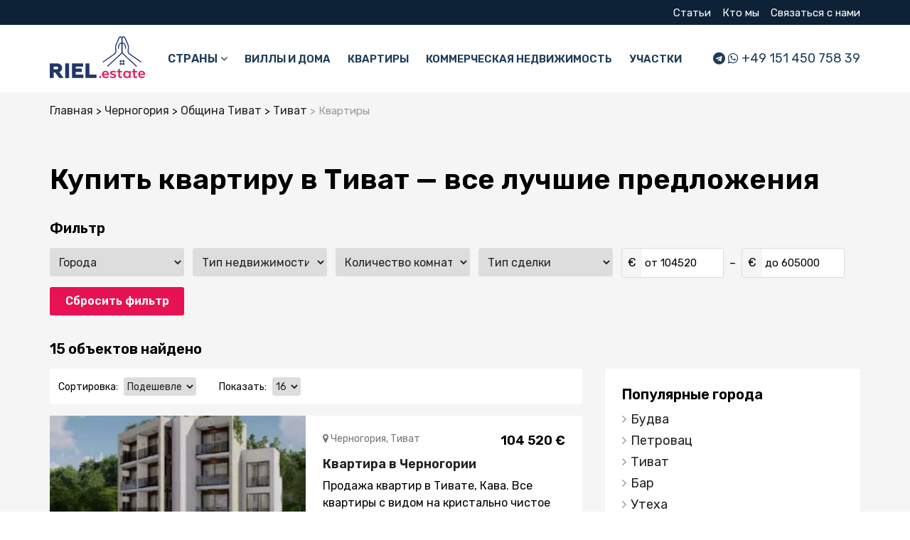

--- FILE ---
content_type: text/html; charset=utf-8
request_url: https://riel.estate/chernogorija/obschina-tivat/tivat/kvartiry-28
body_size: 15591
content:

			<!DOCTYPE html>
<!--[if IE]><![endif]-->
<!--[if IE 8 ]><html dir="ltr" lang="ru" class="ie8"><![endif]-->
<!--[if IE 9 ]><html dir="ltr" lang="ru" class="ie9"><![endif]-->
<!--[if (gt IE 9)|!(IE)]><!-->
<html dir="ltr" lang="ru">
<!--<![endif]-->
<head>
 
<meta charset="UTF-8" />
<meta name="viewport" content="width=device-width, initial-scale=1">
<meta http-equiv="X-UA-Compatible" content="IE=edge">
<title>Купить квартиру в Тиват | Недорогие апартаменты</title>
<base href="https://riel.estate/" />
 
 
<meta name="description" content="Отборные предложения купить квартиры в Тиват и пригороде от ведущих застройщиков, проверенных агентств и частных лиц. Большой выбор и удобный поиск позволит найти квартиру о которой мечтали. Полезная информация. Помощь при покупке." />
<script src="catalog/view/theme/vtoroidom/js/jquery-latest.min.js" type="text/javascript"></script>
<script src="catalog/view/javascript/bootstrap/js/bootstrap.min.js" type="text/javascript"></script>
<!--
<link href="catalog/view/javascript/bootstrap/css/bootstrap.min.css" rel="stylesheet" media="screen" />
-->
<link rel="stylesheet" href="catalog/view/theme/vtoroidom/stylesheet/jquery.fancybox.min.css" />
<script src="catalog/view/theme/vtoroidom/js/jquery.fancybox.min.js"></script>
<link href="catalog/view/javascript/font-awesome/css/font-awesome.min.css" rel="stylesheet" type="text/css" />
<link rel="preconnect" href="https://fonts.googleapis.com">
<link rel="preconnect" href="https://fonts.gstatic.com" crossorigin>
<link href="https://fonts.googleapis.com/css2?family=Rubik:wght@400;600&display=swap" rel="stylesheet">
<link href="catalog/view/theme/vtoroidom/stylesheet/stylesheet.css?v=1.2" rel="stylesheet">
<link rel="icon" type="image/png" href="catalog/view/theme/vtoroidom/image/favicon-16-16.png" sizes="16x16">
<link rel="icon" type="image/png" href="catalog/view/theme/vtoroidom/image/favicon-32-32.png" sizes="32x32">
<link rel="icon" type="image/png" href="catalog/view/theme/vtoroidom/image/favicon-48-48.png" sizes="48x48">
<link rel="apple-touch-icon" sizes="180x180" href="catalog/view/theme/vtoroidom/image/favicon-180-180.png">
<link rel="shortcut icon" href="catalog/view/theme/vtoroidom/image/favicon.ico" type="image/x-icon">
<link rel="icon" href="catalog/view/theme/vtoroidom/image/favicon.ico" type="image/x-icon">

<link href="catalog/view/javascript/jquery/magnific/magnific-popup.css" type="text/css" rel="stylesheet" media="screen" />
<link href="catalog/view/theme/default/stylesheet/mf/combined.css" type="text/css" rel="stylesheet" media="screen" />
<link href="catalog/view/javascript/jquery/datetimepicker/bootstrap-datetimepicker.min.css" type="text/css" rel="stylesheet" media="screen" />
<script src="catalog/view/javascript/jquery/magnific/jquery.magnific-popup.min.js" type="text/javascript"></script>
<script src="catalog/view/javascript/mf/combined.js" type="text/javascript"></script>
<script src="catalog/view/javascript/jquery/datetimepicker/moment/moment.min.js" type="text/javascript"></script>
<script src="catalog/view/javascript/jquery/datetimepicker/moment/moment-with-locales.min.js" type="text/javascript"></script>
<script src="catalog/view/javascript/jquery/datetimepicker/bootstrap-datetimepicker.min.js" type="text/javascript"></script>
<script src="catalog/view/theme/vtoroidom/js/common.js" type="text/javascript"></script>
<meta property="og:title" content="Купить квартиру в Тиват | Недорогие апартаменты" />
<meta property="og:description" content="Отборные предложения купить квартиры в Тиват и пригороде от ведущих застройщиков, проверенных агентств и частных лиц. Большой выбор и удобный поиск позволит найти квартиру о которой мечтали. Полезная информация. Помощь при покупке." />
<meta property="og:site_name" content="Riel.estate" />
<meta property="og:image" content="https://riel.estate/catalog/view/theme/vtoroidom/image/snippet.jpg" />
<meta property="og:url" content="https://riel.estate/chernogorija/obschina-tivat/tivat/kvartiry-28" />
<!-- Yandex.Metrika counter -->
<script type="text/javascript" >
   (function(m,e,t,r,i,k,a){m[i]=m[i]||function(){(m[i].a=m[i].a||[]).push(arguments)};
   m[i].l=1*new Date();
   for (var j = 0; j < document.scripts.length; j++) {if (document.scripts[j].src === r) { return; }}
   k=e.createElement(t),a=e.getElementsByTagName(t)[0],k.async=1,k.src=r,a.parentNode.insertBefore(k,a)})
   (window, document, "script", "https://mc.yandex.ru/metrika/tag.js", "ym");

   ym(87218684, "init", {
        clickmap:true,
        trackLinks:true,
        accurateTrackBounce:true,
        webvisor:true
   });
</script>
<noscript><div><img src="https://mc.yandex.ru/watch/87218684" style="position:absolute; left:-9999px;" alt="" /></div></noscript>
<!-- /Yandex.Metrika counter -->
<!-- Google tag (gtag.js) -->
<script async src="https://www.googletagmanager.com/gtag/js?id=G-WD9HJKH3PD"></script>
<script>
  window.dataLayer = window.dataLayer || [];
  function gtag(){dataLayer.push(arguments);}
  gtag('js', new Date());

  gtag('config', 'G-WD9HJKH3PD');
</script>
</head>
<body>
<header>
	<div class="header-top-line largeDeskHide">
		<div class="container-classic">
			<ul class="top-info-menu">
				<li>
					<a href="/stati" class="">
						Статьи
					</a>
				</li>
																						<li><a href="https://riel.estate/o-nas">Кто мы</a></li>
																														<li><a href="https://riel.estate/contacts">Связаться с нами</a></li>
			</ul>
		</div>
	</div>
	<div class="header-first-line largeDeskHide menu-mobile">
		<div class="container-classic">
			<div class="hfl-left">
				<div class="top-phone largeDeskShow mobMenuLine">
					<div class="mobile-phone-link-wrapper">
						<a class="phone-link"><i class="fa fa-telegram" aria-hidden="true"></i><i class="fa fa-whatsapp" aria-hidden="true"></i><span>+7 965 174 56 69</span></a>
						<div class="multi-number-wrapper">
	<a href="tel:+79651745669"><i class="fa fa-phone" aria-hidden="true"></i><span>Позвонить по телефону</span></a>
	<a href="https://wa.me/79651745669" target="_blank"><i class="fa fa-whatsapp" aria-hidden="true"></i><span>Написать в WhatsApp</span></a>
	<a href="viber://chat/?number=79651745669" target="_blank"><i class="fa fa-phone-square" aria-hidden="true"></i><span>Написать в Viber</span></a>
	<a href="https://t.me/+79651745669" target="_blank"><i class="fa fa-telegram" aria-hidden="true"></i><span>Написать в Telegram</span></a>
</div>
					</div>
					<div class="mobile-phone-link-wrapper">
						<a class="phone-link"><i class="fa fa-telegram" aria-hidden="true"></i><i class="fa fa-whatsapp" aria-hidden="true"></i><span>+49 151 450 758 39</span></a>
						<div class="multi-number-wrapper">
	<a href="tel:+4915145075839"><i class="fa fa-phone" aria-hidden="true"></i><span>Позвонить по телефону</span></a>
	<a href="https://wa.me/4915145075839" target="_blank"><i class="fa fa-whatsapp" aria-hidden="true"></i><span>Написать в WhatsApp</span></a>
	<a href="viber://chat/?number=4915145075839" target="_blank"><i class="fa fa-phone-square" aria-hidden="true"></i><span>Написать в Viber</span></a>
	<a href="https://t.me/+4915145075839" target="_blank"><i class="fa fa-telegram" aria-hidden="true"></i><span>Написать в Telegram</span></a>
</div>
					</div>
				</div>
				<div id="logo" class="largeDeskHide">					<a href="https://riel.estate/">
						<img src="/catalog/view/theme/vtoroidom/image/logo.svg" title="Riel.estate" alt="Riel.estate" />
					</a>				</div>
				<nav class="header-tip-menu mobMenuLine">
											<ul class="header-tip-menu-first">
							<li>
								<span class="parent">Страны</span>
								<ul class="header-tip-menu-second">
																			<li><a href="https://riel.estate/ispanija">Испания</a></li>									
																			<li><a href="https://riel.estate/turcija">Турция</a></li>									
																			<li><a href="https://riel.estate/grecija">Греция</a></li>									
																			<li><a href="https://riel.estate/chernogorija">Черногория</a></li>									
																			<li><a href="https://riel.estate/bolgarija">Болгария</a></li>									
																			<li><a href="https://riel.estate/portugalija">Португалия</a></li>									
																			<li><a href="https://riel.estate/severnyj-kipr">Северный Кипр</a></li>									
																			<li><a href="https://riel.estate/tailand">Таиланд</a></li>									
																			<li><a href="https://riel.estate/indonezija">Индонезия</a></li>									
																			<li><a href="https://riel.estate/oae">ОАЭ</a></li>									
											
								</ul>
							</li>
						</ul>
										<ul class="header-tip-menu-first">
											<li>
							<a href="https://riel.estate/villy" class="">
								Виллы и дома
							</a>
						</li>
											<li>
							<a href="https://riel.estate/kvartiry" class="">
								Квартиры
							</a>
						</li>
											<li>
							<a href="https://riel.estate/kommercheskaja-nedvizhimost" class="">
								Коммерческая недвижимость
							</a>
						</li>
											<li>
							<a href="https://riel.estate/uchastki" class="">
								Участки
							</a>
						</li>
										</ul>
				</nav>
			</div>
			<div class="hgl-right">
				<div class="top-phone largeDeskHide">
					<div class="phone-link-wrapper">
						<a class="phone-link"><i class="fa fa-telegram" aria-hidden="true"></i><i class="fa fa-whatsapp" aria-hidden="true"></i><span>+7 965 174 56 69</span></a>
						<div class="multi-number-wrapper">
	<a href="tel:+79651745669"><i class="fa fa-phone" aria-hidden="true"></i><span>Позвонить по телефону</span></a>
	<a href="https://wa.me/79651745669" target="_blank"><i class="fa fa-whatsapp" aria-hidden="true"></i><span>Написать в WhatsApp</span></a>
	<a href="viber://chat/?number=79651745669" target="_blank"><i class="fa fa-phone-square" aria-hidden="true"></i><span>Написать в Viber</span></a>
	<a href="https://t.me/+79651745669" target="_blank"><i class="fa fa-telegram" aria-hidden="true"></i><span>Написать в Telegram</span></a>
</div>
					</div>
					<div class="phone-link-wrapper">
						<a class="phone-link"><i class="fa fa-telegram" aria-hidden="true"></i><i class="fa fa-whatsapp" aria-hidden="true"></i><span>+49 151 450 758 39</span></a>
						<div class="multi-number-wrapper">
	<a href="tel:+4915145075839"><i class="fa fa-phone" aria-hidden="true"></i><span>Позвонить по телефону</span></a>
	<a href="https://wa.me/4915145075839" target="_blank"><i class="fa fa-whatsapp" aria-hidden="true"></i><span>Написать в WhatsApp</span></a>
	<a href="viber://chat/?number=4915145075839" target="_blank"><i class="fa fa-phone-square" aria-hidden="true"></i><span>Написать в Viber</span></a>
	<a href="https://t.me/+4915145075839" target="_blank"><i class="fa fa-telegram" aria-hidden="true"></i><span>Написать в Telegram</span></a>
</div>
	
					</div>	
				</div>
				<ul class="top-info-menu mobMenuLine largeDeskShow">
					<li>
						<a href="/stati" class="">
							Статьи
						</a>
					</li>
																										<li><a href="https://riel.estate/o-nas">Кто мы</a></li>
																																				<li><a href="https://riel.estate/contacts">Связаться с нами</a></li>
				</ul>			
			</div>
		</div>
	</div>
	<div class="mobHeader largeDeskShow">
		<div class="hfl-left">
			<div id="logo">				<a href="https://riel.estate/">
					<img src="/catalog/view/theme/vtoroidom/image/logo.svg" title="Riel.estate" alt="Riel.estate" />
				</a>			</div>
		</div>
		<div class="hgl-right">
			<div id="MobBut" >
				<div class="MobOp">
					<i class="fa fa-bars" aria-hidden="true"></i>
				</div>
				<div class="MobClose">
					<i class="fa fa-close" aria-hidden="true"></i>
				</div>
			</div>
		</div>
	</div>
</header><div id="mfilter-json" style="display:none">[base64]</div>
<div id="product-category">
	<div class="container-classic">
		<ul itemscope itemtype="https://schema.org/BreadcrumbList" class="breadcrumb">
							 				 <li itemprop="itemListElement" itemscope itemtype="https://schema.org/ListItem">
					 <a itemprop="item" href="https://riel.estate/">
						 <span itemprop="name">Главная</span>
					 </a>
					 <meta itemprop="position" content="1" />
				 </li>
				        
							 				 <li itemprop="itemListElement" itemscope itemtype="https://schema.org/ListItem">
					 					 <a itemprop="item" href="https://riel.estate/chernogorija">
						 <span itemprop="name">Черногория</span>
					 </a>
					 					 <meta itemprop="position" content="2" />
				 </li>
				        
							 				 <li itemprop="itemListElement" itemscope itemtype="https://schema.org/ListItem">
					 					 <a itemprop="item" href="https://riel.estate/chernogorija/obschina-tivat">
						 <span itemprop="name">Община Тиват</span>
					 </a>
					 					 <meta itemprop="position" content="3" />
				 </li>
				        
							 				 <li itemprop="itemListElement" itemscope itemtype="https://schema.org/ListItem">
					 					 <a itemprop="item" href="https://riel.estate/chernogorija/obschina-tivat/tivat">
						 <span itemprop="name">Тиват</span>
					 </a>
					 					 <meta itemprop="position" content="4" />
				 </li>
				        
							 				 <li itemprop="itemListElement" itemscope itemtype="https://schema.org/ListItem">
					 						 <span itemprop="name">Квартиры</span>
					 					 <meta itemprop="position" content="5" />
				 </li>
				        
			      
		</ul>
					<h1 class="country-page__title"> Купить квартиру в Тиват — все лучшие предложения</h1>
				
		<!-- 1 LEVEL -->
			
		<!-- END 1 LEVEL -->
		
		<!-- OTHER LEVELS -->
											
			
		<!-- END OTHER LEVELS -->
		
					<div class="country-page__type-title">Фильтр</div>
			<div class="home-filter category-filter"><div>
    <div class="box mfilter-box mfilter-box-63  mfilter-column_left mfilter-direction-ltr" id="mfilter-box-63">
<div class="TabletShow"><a href="javascript:void(0)" class="filter-close-button" onclick="closeNav()">Продолжить просмотр</a></div>
			<h3 class="box-heading">Objects category</h3>
		<div class="box-content mfilter-content">
		
		<ul>
						
												
																
											
					
					
					
																		
					<li
						data-type="select"
						data-base-type="location"
						data-id="location"
						data-group-key=""
						data-seo-name="location"
						data-inline-horizontal="0"
						
												
																		data-display-live-filter="0"
		
												
						data-display-list-of-items="-1"
						class="mfilter-filter-item mfilter-select mfilter-location"
						>
													<div class="mfilter-heading 
															">
								<div class="mfilter-heading-content">
									<div class="mfilter-heading-text">
										<span>
																						Города
										</span>
																			</div>
									<i class="mfilter-head-icon"></i>
								</div>
							</div>
						
						<div class="mfilter-content-opts"  
														>
							<div class="mfilter-opts-container">
								<div class="mfilter-content-wrapper">
									<div class="mfilter-options">
																				<div class="mfilter-tb">
											<div class="mfilter-option mfilter-select">
												<select class="form-control">
													<option value="" selected>Города</option>
																											<option 
															id="mfilter-opts-select-63-location-3abcb6a06e2de01d9336c921c66de19e"
															value="Тиват"
															data-name="Тиват"
															
														>Тиват</option>
																									</select>
											</div>
										</div>
																			</div>
								</div>

								<div class="mfilter-clearfix"></div>
							</div>

							<div class="mfilter-clearfix"></div>
						</div>
					</li>
										
												
																
											
					
					
					
																		
					<li
						data-type="select"
						data-base-type="manufacturers"
						data-id="manufacturers"
						data-group-key=""
						data-seo-name="manufacturers"
						data-inline-horizontal="0"
						
												
																		data-display-live-filter="0"
		
												
						data-display-list-of-items="-1"
						class="mfilter-filter-item mfilter-select mfilter-manufacturers"
						>
													<div class="mfilter-heading 
															">
								<div class="mfilter-heading-content">
									<div class="mfilter-heading-text">
										<span>
																						Тип недвижимости
										</span>
																			</div>
									<i class="mfilter-head-icon"></i>
								</div>
							</div>
						
						<div class="mfilter-content-opts"  
														>
							<div class="mfilter-opts-container">
								<div class="mfilter-content-wrapper">
									<div class="mfilter-options">
																				<div class="mfilter-tb">
											<div class="mfilter-option mfilter-select">
												<select class="form-control">
													<option value="" selected>Тип недвижимости</option>
																											<option 
															id="mfilter-opts-select-63-manufacturers-7"
															value="7"
															data-name="Квартиры"
															
														>Квартиры</option>
																									</select>
											</div>
										</div>
																			</div>
								</div>

								<div class="mfilter-clearfix"></div>
							</div>

							<div class="mfilter-clearfix"></div>
						</div>
					</li>
										
												
																
											
					
					
					
																		
					<li
						data-type="select"
						data-base-type="width"
						data-id="width"
						data-group-key=""
						data-seo-name="width"
						data-inline-horizontal="0"
						
												
																		data-display-live-filter="0"
		
												
						data-display-list-of-items="-1"
						class="mfilter-filter-item mfilter-select mfilter-width"
						>
													<div class="mfilter-heading 
															">
								<div class="mfilter-heading-content">
									<div class="mfilter-heading-text">
										<span>
																						Количество комнат
										</span>
																			</div>
									<i class="mfilter-head-icon"></i>
								</div>
							</div>
						
						<div class="mfilter-content-opts"  
														>
							<div class="mfilter-opts-container">
								<div class="mfilter-content-wrapper">
									<div class="mfilter-options">
																				<div class="mfilter-tb">
											<div class="mfilter-option mfilter-select">
												<select class="form-control">
													<option value="" selected>Количество комнат</option>
																											<option 
															id="mfilter-opts-select-63-width-c4ca4238a0b923820dcc509a6f75849b"
															value="1"
															data-name="1.00 cm"
															
														>1.00 cm</option>
																											<option 
															id="mfilter-opts-select-63-width-c81e728d9d4c2f636f067f89cc14862c"
															value="2"
															data-name="2.00 cm"
															
														>2.00 cm</option>
																											<option 
															id="mfilter-opts-select-63-width-eccbc87e4b5ce2fe28308fd9f2a7baf3"
															value="3"
															data-name="3.00 cm"
															
														>3.00 cm</option>
																									</select>
											</div>
										</div>
																			</div>
								</div>

								<div class="mfilter-clearfix"></div>
							</div>

							<div class="mfilter-clearfix"></div>
						</div>
					</li>
										
												
																
											
					
					
					
																		
					<li
						data-type="select"
						data-base-type="tags"
						data-id="tags"
						data-group-key=""
						data-seo-name="tags"
						data-inline-horizontal="0"
						
												
																		data-display-live-filter="0"
		
												
						data-display-list-of-items="-1"
						class="mfilter-filter-item mfilter-select mfilter-tags"
						>
													<div class="mfilter-heading 
															">
								<div class="mfilter-heading-content">
									<div class="mfilter-heading-text">
										<span>
																						Тип сделки
										</span>
																			</div>
									<i class="mfilter-head-icon"></i>
								</div>
							</div>
						
						<div class="mfilter-content-opts"  
														>
							<div class="mfilter-opts-container">
								<div class="mfilter-content-wrapper">
									<div class="mfilter-options">
																				<div class="mfilter-tb">
											<div class="mfilter-option mfilter-select">
												<select class="form-control">
													<option value="" selected>Тип сделки</option>
																											<option 
															id="mfilter-opts-select-63-tags-1"
															value="продажа"
															data-name="продажа"
															
														>продажа</option>
																									</select>
											</div>
										</div>
																			</div>
								</div>

								<div class="mfilter-clearfix"></div>
							</div>

							<div class="mfilter-clearfix"></div>
						</div>
					</li>
										
												
																
											
					
					
					
																		
					<li
						data-type="price"
						data-base-type="price"
						data-id="price"
						data-group-key=""
						data-seo-name="price"
						data-inline-horizontal="0"
						
												
																		data-display-live-filter="0"
		
												
						data-display-list-of-items="-1"
						class="mfilter-filter-item mfilter-price mfilter-price"
						>
													<div class="mfilter-heading 
															">
								<div class="mfilter-heading-content">
									<div class="mfilter-heading-text">
										<span>
																						Цена (€)
										</span>
																			</div>
									<i class="mfilter-head-icon"></i>
								</div>
							</div>
						
						<div class="mfilter-content-opts"  
														>
							<div class="mfilter-opts-container">
								<div class="mfilter-content-wrapper">
									<div class="mfilter-options">
																					<div class="mfilter-option mfilter-price">
												<div class="mfilter-price-inputs">
													<div class="ot-do">
													<div class="filter-curriency">€</div>
													<div class="filter-diap">от</div>
													<input
														id="mfilter-opts-price-min"
														type="number"
														class="form-control"
														value=""
													/>
													</div>
														<span class="tire_filter">–</span>
													<div class="ot-do">
													<div class="filter-curriency">€</div>
													<div class="filter-diap">до</div>
													<input
														id="mfilter-opts-price-max"
														type="number"
														class="form-control"
														value=""
														/>
													</div>
												</div>
												<div class="mfilter-price-slider">
													<div id="mfilter-price-slider"></div>
												</div>
											</div>
																			</div>
								</div>

								<div class="mfilter-clearfix"></div>
							</div>

							<div class="mfilter-clearfix"></div>
						</div>
					</li>
										<li><div class="mfilter-button mfilter-button-bottom"><a href="#" class="mfilter-button-reset"><i class="mfilter-reset-icon"></i>Сбросить фильтр</a></div></li>
		</ul>
		
	</div>
	<div class="TabletShow"><a href="javascript:void(0)" class="filter-close-button" onclick="closeNav()">Продолжить просмотр</a></div>
</div>


<script type="text/javascript">
	MegaFilterLang.text_display = 'Display';
	MegaFilterLang.text_list	= 'List';
	MegaFilterLang.text_grid	= 'Grid';
	MegaFilterLang.text_select	= '---';
	
	if( typeof MegaFilterOverrideFn == 'undefined' ) {
		var MegaFilterOverrideFn = {};
	}
	
	if( typeof MegaFilterCommonData == 'undefined' ) {
		var MegaFilterCommonData = {};
	}
	
	MegaFilterCommonData.seo = {
		'currentUrl' : 'https://riel.estate/chernogorija/obschina-tivat/tivat/kvartiry-28',
		'aliases' : []
	};
	
	MegaFilterCommonData.swipe = {
		'threshold' : 75,
		'cancel_threshold' : 0
	};
	
	if( typeof MegaFilterOverrideFn['63'] == 'undefined' ) {
		MegaFilterOverrideFn['63'] = {};
	}
	
			MegaFilterOverrideFn[63]["beforeRequest"] = function() {
	var self = this;
};

MegaFilterOverrideFn[63]["beforeRender"] = function( htmlResponse, htmlContent, json ) {
	var self = this;
};

MegaFilterOverrideFn[63]["afterRender"] = function( htmlResponse, htmlContent, json ) {
	var self = this;
};
	
	jQuery().ready(function(){			
		jQuery('#mfilter-box-63').each(function(){
			var _t = jQuery(this).addClass('init'),
				_p = { };
			
			for( var i = 0; i < MegaFilterINSTANCES.length; i++ ) {
				if( _t.attr('id') == MegaFilterINSTANCES[i]._box.attr('id') ) {
					return;
				}
			}
			
							_p['path'] = '4_2827_2828_2846';
							_p['path_aliases'] = '';
						
			var mfpModule = new MegaFilter();
			
			if( typeof MegaFilterOverrideFn['63'] != 'undefined' ) {
				for( var i in MegaFilterOverrideFn['63'] ) {
					mfpModule[i] = MegaFilterOverrideFn['63'][i];
				}
			}
			
			MegaFilterINSTANCES.push(mfpModule.init( _t, {
				'idx'					: '63',
				'route'					: 'cHJvZHVjdC9jYXRlZ29yeQ==',
				'routeProduct'			: 'cHJvZHVjdC9wcm9kdWN0',
				'routeHome'				: 'Y29tbW9uL2hvbWU=',
				'routeCategory'			: 'cHJvZHVjdC9jYXRlZ29yeQ==',
				'routeInformation'		: 'aW5mb3JtYXRpb24vaW5mb3JtYXRpb24=',
				'contentSelector'		: '#mfilter-content-container',
				'contentSelectorH1'		: '#content h1,#content h2',
				'contentSelectorPagination'	: '#mfilter-content-container .pagination:first',
				'contentSelectorProduct': '#mfilter-content-container .product-layout:first',
				'infiniteScroll'		: false,
				'refreshResults'		: 'immediately',
				'refreshDelay'			: 1000,
				'usingButtonWithCountInfo' : false,
				'autoScroll'			: false,
				'ajaxGetInfoUrl'		: 'https://riel.estate/index.php?route=extension/module/mega_filter/getajaxinfo',
				'ajaxResultsUrl'		: 'https://riel.estate/index.php?route=extension/module/mega_filter/results',
				'ajaxGetCategoryUrl'	: 'https://riel.estate/index.php?route=extension/module/mega_filter/getcategories',
				'priceMin'				: 104520, 
				'priceMax'				: 605000,
				'mijoshop'				: false,
				'joo_cart'				: false,
				'jcart'					: false,
				'showNumberOfProducts'	: true,
				'calculateNumberOfProducts' : true,
				'calculateNumberOfProductsForSliders' : true,
				'addPixelsFromTop'		: 0,
				'displayListOfItems'	: {
					'type'				: 'button_more',
					'limit_of_items'	: 12,
					'maxHeight'			: 300,
					'textMore'			: 'Показать больше (%s)',
					'textLess'			: 'Свернуть',
					'standardScroll'	: false
				},
				'smp'					: {
					'isInstalled'			: false,
					'disableConvertUrls'	: false
				},
				'params'					: _p,
				'inStockDefaultSelected'	: false,
				'inStockDefaultSelectedGlobal' : false,
				'inStockStatus'				: '7',
				'inStockStatusSelected'		: '["7"]',
				'showLoaderOverResults'		: true,
				'showLoaderOverFilter'		: false,
				'hideInactiveValues'		: true,
				'manualInit'				: '0',
				'homePageAJAX'				: false,
				'homePageContentSelector'	: '#content',
				'ajaxPagination'			: false,
				'text'						: {
					'loading'		: 'Loading...',
					'go_to_top'		: 'Go to top',
					'init_filter'	: 'Initialize the filter',
					'initializing'	: 'Initializing...'
				},
				'color' : {
					'loader_over_results' : '#ffffff',
					'loader_over_filter' : '#ffffff'
				},
				'direction'				: 'ltr',
				'seo' : {
					'enabled'	: false,
					'aliasesEnabled' : false,
					'alias'		: '',
					'parameter'	: 'mfp',
					'separator'	: 'mfp',
					'valuesAreLinks' : false,
					'valuesLinksAreClickable' : false,
					'usePostAjaxRequests' : false,
					'addSlashAtTheEnd' : false,
					'metaRobots' : false,
					'metaRobotsValue' : 'noindex,follow',
					'trans' : {"base_attribs":[]}
				},
				'displayAlwaysAsWidget'		: false,
				'displaySelectedFilters'	: 'over_results',
				'isMobile' : false,
				'widget' : {
					'position': '',
					'marginTop': 40,
					'withSwipe' : '1',
					'button': {
						'position': 'sticked',
						'iconPosition': 'left',
						'icon': 'fa fa-search',
						'iconClose' : 'fa fa-times',
						'text': '',
						'textClose' : '',
						'showWhenScrolledFromTop' : 0
					},
					'backdrop' : {
						'enabled' : false,
						'clickable' : false
					}
				},
				'theme' : ' ',
				'pinBox' : false,
				'pinContainerSelector' : '',
				'data' : {
					'category_id' : '2846'
				}
			}));
		});
	});
</script>
<script type="text/javascript">
  function openNav() {
    $('#mfilter-box-63').animate({
      right: 0
    }, 300);
  }

  function closeNav() {
    $('#mfilter-box-63').animate({
      right: '-500px'
    }, 300);
  }

  jQuery(document).ready(function($) {
    /* Переключаем навигацию */
    $(".filter-button").on("click", function() {
      $("body").addClass("stopScrollMy");
      $(".mfilter-box").addClass("menuForScroll");
      openNav();
    });

    $(".filter-close-button").on("click", function() {
      $("body").removeClass("stopScrollMy");
      $(".mfilter-box").removeClass("menuForScroll");
      closeNav();
    });
  });
</script>
<script>
$(document).ready(function() {
    var optionsWithData = $('.category-filter select.form-control option[data-name]');
    var totalOptionsWithData = optionsWithData.length;
    
    optionsWithData.each(function(index) {
        var originalText = $(this).attr('data-name');
        //console.log("Original data-name: " + originalText);

        // Проверяем, является ли текущий элемент последним с атрибутом data-name
        if (index === totalOptionsWithData - 1) {
            $(this).attr('data-name', originalText.replace(".00 cm", "+ комн."));
        } else {
            $(this).attr('data-name', originalText.replace(".00 cm", " комн."));
        }

        var modifiedText = $(this).attr('data-name');
        //console.log("Modified data-name: " + modifiedText);
    });
});

</script>

  </div>
</div>
			<div id="mfilter-content-container">
			<div class="total-objects">15 объектов найдено</div>
			<div class="my-row"> 
									<div class="mycol-8 mycol-md-12">
						<div class="top-bar">
	<div class="input-group-wrapper">
		<label class="input-group-addon" for="input-sort">Сортировка:</label>
		<select id="input-sort" class="form-control" onchange="location = this.value;">
									<option value="https://riel.estate/chernogorija/obschina-tivat/tivat/kvartiry-28?sort=p.date_added&amp;order=DESC">Новое</option>
												<option value="https://riel.estate/chernogorija/obschina-tivat/tivat/kvartiry-28?sort=p.viewed&amp;order=DESC">Популярное</option>
												<option value="https://riel.estate/chernogorija/obschina-tivat/tivat/kvartiry-28?sort=p.price&amp;order=ASC" selected="selected">Подешевле</option>
												<option value="https://riel.estate/chernogorija/obschina-tivat/tivat/kvartiry-28?sort=p.price&amp;order=DESC">Подороже</option>
								</select>
	</div>
	<div class="">
	<label class="input-group-addon" for="input-limit">Показать:</label>
	<select id="input-limit" class="form-control" onchange="location = this.value;">
						<option value="https://riel.estate/chernogorija/obschina-tivat/tivat/kvartiry-28?limit=16">16</option>
								<option value="https://riel.estate/chernogorija/obschina-tivat/tivat/kvartiry-28?limit=32">32</option>
								<option value="https://riel.estate/chernogorija/obschina-tivat/tivat/kvartiry-28?limit=64">64</option>
					</select>
	</div>
	<div class="filter-button TabletShow" onclick="openNav()"><i class="fa fa-filter" aria-hidden="true"> </i> Фильтр</div>
</div>
													<div class="object-item-line">
	<a class="object-image-line " href="https://riel.estate/kvartira-v-chernogorii-91">
						<img src="https://riel.estate/image/cache/catalog/objects/product_image-19483-1-315x207.jpg" alt="Квартира в Черногории" title="Квартира в Черногории" loading="lazy" />
			</a>
	<div class="object-caption-line">
		<span class="object-price-line"> 104 520 €</span>
		<div class="object-location">
			<i class="fa fa-map-marker" aria-hidden="true"></i>
			Черногория, Тиват
		</div>
		<a class="object-name" href="https://riel.estate/kvartira-v-chernogorii-91">Квартира в Черногории</a>
		<div class="object-desc">Продажа квартир в Тивате, Кава. Все квартиры с видом на кристально чистое Адриатическое море. Всего в доме 4 этажей, доступны квартиры со 1 по 3 этаж. Каждая квартира имеет вид на море. Доступны квартиры площадью от 22,3м2 до 39,5м2. Планировка студий: гостиная со столовой, совмещенная с открытой кухней, санузел и терраса с видом на море и город Тиват. Планировка квартиры с одной спальней: гостиная со столовой, совмещенная с открытой кухней, одна спальня, санузел и терраса с видом на море и город Тиват. Перед зданием и вокруг здания есть парковка. В шаговой доступности от квартиры находятся магазины, кафе, рестораны, а также все важные учреждения. Расстояние от моря всего 500 м.</div>
		<div class="object-specs">
							<div class="object-specs__item">
					<img src="/catalog/view/theme/vtoroidom/image/square-regular.svg" loading="lazy">
					<span>1</span>
				</div>
																<div class="object-specs__item">
					<img src="/catalog/view/theme/vtoroidom/image/ruler.svg" loading="lazy">
					<span>22 m²</span>
				</div>
					</div>		
		<a class="object-details-button" href="https://riel.estate/kvartira-v-chernogorii-91">Детали</a>
	</div>
</div>
													<div class="object-item-line">
	<a class="object-image-line " href="https://riel.estate/kvartira-v-chernogorii-152">
						<img src="https://riel.estate/image/cache/catalog/objects/product_image-19564-1-315x207.jpg" alt="Квартира в Черногории" title="Квартира в Черногории" loading="lazy" />
			</a>
	<div class="object-caption-line">
		<span class="object-price-line"> 136 000 €</span>
		<div class="object-location">
			<i class="fa fa-map-marker" aria-hidden="true"></i>
			Черногория, Тиват
		</div>
		<a class="object-name" href="https://riel.estate/kvartira-v-chernogorii-152">Квартира в Черногории</a>
		<div class="object-desc">Мы представляем на продажу квартиры в новом комплексе в Тивате.
Доступны квартиры площадью от 21 м2 до 121 м2.
Квартиры предлагаются компанией ANSER и партнерами &quot;под ключ&quot; и оснащены мебелью и бытовой техникой. Также в стоимость включены специально оборудованные кладовые для каждой квартиры в подземной части здания.
При строительстве использовались высококачественные материалы и оборудование.
Комплекс обеспечивает ощущение комфорта и безопасности, закрытую территорию, а внутри него находятся:
СПА-салон (сауна, паровая и соляная комнаты, массажные кабинеты), салон красоты, тренажерный зал, открытый бассейн для взрослых и отдельный детский бассейн с зоной отдыха (возможность использования зимой), игровые площадки, зона барбекю, беседки с открытым камином, кинозал, караоке-зал, конференц-залы, кафе/пекарня, магазин
Комплекс предлагает достаточное количество парковочных мест как в подземном гараже, так и на открытой стоянке.</div>
		<div class="object-specs">
							<div class="object-specs__item">
					<img src="/catalog/view/theme/vtoroidom/image/square-regular.svg" loading="lazy">
					<span>1</span>
				</div>
																<div class="object-specs__item">
					<img src="/catalog/view/theme/vtoroidom/image/ruler.svg" loading="lazy">
					<span>24 m²</span>
				</div>
					</div>		
		<a class="object-details-button" href="https://riel.estate/kvartira-v-chernogorii-152">Детали</a>
	</div>
</div>
													<div class="object-item-line">
	<a class="object-image-line " href="https://riel.estate/kvartira-v-chernogorii-124">
						<img src="https://riel.estate/image/cache/catalog/objects/product_image-19529-1-315x207.jpg" alt="Квартира в Черногории" title="Квартира в Черногории" loading="lazy" />
			</a>
	<div class="object-caption-line">
		<span class="object-price-line"> 141 000 €</span>
		<div class="object-location">
			<i class="fa fa-map-marker" aria-hidden="true"></i>
			Черногория, Тиват
		</div>
		<a class="object-name" href="https://riel.estate/kvartira-v-chernogorii-124">Квартира в Черногории</a>
		<div class="object-desc">Продается студия в Тивате, в привлекательном месте недалеко от моря.

Квартира имеет площадь 38 м2 и расположена на 3-м этаже недавно построенного здания с современным дизайном.

Квартира без мебели, в ней никто не жил, что оставляет покупателю возможность приспособить ее под свои нужды.

Перед зданием есть охраняемая парковка.

В нескольких минутах ходьбы от квартиры находятся магазины, кафе, рестораны и почтовое отделение. Квартира расположена всего в 300 метрах от моря.</div>
		<div class="object-specs">
							<div class="object-specs__item">
					<img src="/catalog/view/theme/vtoroidom/image/square-regular.svg" loading="lazy">
					<span>1</span>
				</div>
																<div class="object-specs__item">
					<img src="/catalog/view/theme/vtoroidom/image/ruler.svg" loading="lazy">
					<span>38 m²</span>
				</div>
					</div>		
		<a class="object-details-button" href="https://riel.estate/kvartira-v-chernogorii-124">Детали</a>
	</div>
</div>
													<div class="object-item-line">
	<a class="object-image-line " href="https://riel.estate/kvartira-v-chernogorii-36">
						<img src="https://riel.estate/image/cache/catalog/objects/product_image-19407-1-315x207.jpg" alt="Квартира в Черногории" title="Квартира в Черногории" loading="lazy" />
			</a>
	<div class="object-caption-line">
		<span class="object-price-line"> 142 000 €</span>
		<div class="object-location">
			<i class="fa fa-map-marker" aria-hidden="true"></i>
			Черногория, Тиват
		</div>
		<a class="object-name" href="https://riel.estate/kvartira-v-chernogorii-36">Квартира в Черногории</a>
		<div class="object-desc">Новый жилой комплекс в Тивате, Мрчевац. Доступны квартиры площадью от 64,9 м2 до 113,2 м2 с 1, 2 и 3 спальнями. Здание может похвастаться современным архитектурным дизайном, благодаря которому из каждой квартиры открывается захватывающий вид. Тщательный выбор материалов премиум-класса, в том числе натурального камня для фасадов и общественных помещений. Срок сдачи объекта декабрь 2024г.</div>
		<div class="object-specs">
							<div class="object-specs__item">
					<img src="/catalog/view/theme/vtoroidom/image/square-regular.svg" loading="lazy">
					<span>1</span>
				</div>
																<div class="object-specs__item">
					<img src="/catalog/view/theme/vtoroidom/image/ruler.svg" loading="lazy">
					<span>64 m²</span>
				</div>
					</div>		
		<a class="object-details-button" href="https://riel.estate/kvartira-v-chernogorii-36">Детали</a>
	</div>
</div>
													<div class="object-item-line">
	<a class="object-image-line " href="https://riel.estate/kvartira-v-chernogorii-16">
						<img src="https://riel.estate/image/cache/catalog/objects/product_image-19386-1-315x207.jpg" alt="Квартира в Черногории" title="Квартира в Черногории" loading="lazy" />
			</a>
	<div class="object-caption-line">
		<span class="object-price-line"> 145 000 €</span>
		<div class="object-location">
			<i class="fa fa-map-marker" aria-hidden="true"></i>
			Черногория, Тиват
		</div>
		<a class="object-name" href="https://riel.estate/kvartira-v-chernogorii-16">Квартира в Черногории</a>
		<div class="object-desc">Продаются квартиры в Тивате.
Всего в доме 4 этажа, доступны квартиры с 1-го по 4-й этаж.
Из каждой квартиры открывается вид на море. Доступны квартиры с одной, двумя и тремя спальнями площадью от 24,53 до 74,01 м2.
Есть возможность приобрести место в гараже.
В нескольких минутах
ходьбы от квартиры находятся магазины, кафе, рестораны, а
также все важные учреждения. Расстояние до моря составляет всего 800 метров.</div>
		<div class="object-specs">
							<div class="object-specs__item">
					<img src="/catalog/view/theme/vtoroidom/image/square-regular.svg" loading="lazy">
					<span>1</span>
				</div>
																<div class="object-specs__item">
					<img src="/catalog/view/theme/vtoroidom/image/ruler.svg" loading="lazy">
					<span>24 m²</span>
				</div>
					</div>		
		<a class="object-details-button" href="https://riel.estate/kvartira-v-chernogorii-16">Детали</a>
	</div>
</div>
													<div class="object-item-line">
	<a class="object-image-line " href="https://riel.estate/kvartira-v-chernogorii-55">
						<img src="https://riel.estate/image/cache/catalog/objects/product_image-19435-1-315x207.jpg" alt="Квартира в Черногории" title="Квартира в Черногории" loading="lazy" />
			</a>
	<div class="object-caption-line">
		<span class="object-price-line"> 170 000 €</span>
		<div class="object-location">
			<i class="fa fa-map-marker" aria-hidden="true"></i>
			Черногория, Тиват
		</div>
		<a class="object-name" href="https://riel.estate/kvartira-v-chernogorii-55">Квартира в Черногории</a>
		<div class="object-desc">Продается квартира в Тивате в тихом месте недалеко от моря. Квартира имеет площадь 46 м2 и расположена на 2 этаже. Планировка квартиры: гостиная со столовой, совмещенная с открытой кухней, спальня, ванная комната и терраса. В цокольном этаже также имеется кладовая площадью 20 м2. Квартира меблирована и оборудована, продается со всей мебелью. Из комнаты можно выйти на террасу с видом на море. Перед зданием и вокруг него есть парковка. В нескольких минутах ходьбы от квартиры находятся магазины, кафе, рестораны, почта, автобусная станция и все важные учреждения. Квартира находится всего в 250 м от моря.</div>
		<div class="object-specs">
							<div class="object-specs__item">
					<img src="/catalog/view/theme/vtoroidom/image/square-regular.svg" loading="lazy">
					<span>1</span>
				</div>
																<div class="object-specs__item">
					<img src="/catalog/view/theme/vtoroidom/image/ruler.svg" loading="lazy">
					<span>46 m²</span>
				</div>
					</div>		
		<a class="object-details-button" href="https://riel.estate/kvartira-v-chernogorii-55">Детали</a>
	</div>
</div>
													<div class="object-item-line">
	<a class="object-image-line " href="https://riel.estate/kvartira-v-chernogorii-125">
						<img src="https://riel.estate/image/cache/catalog/objects/product_image-19530-1-315x207.jpg" alt="Квартира в Черногории" title="Квартира в Черногории" loading="lazy" />
			</a>
	<div class="object-caption-line">
		<span class="object-price-line"> 195 000 €</span>
		<div class="object-location">
			<i class="fa fa-map-marker" aria-hidden="true"></i>
			Черногория, Тиват
		</div>
		<a class="object-name" href="https://riel.estate/kvartira-v-chernogorii-125">Квартира в Черногории</a>
		<div class="object-desc">Продаются квартиры на первой линии строительства в Тивате, всего в 30 метрах от моря. Строительство будет завершено не позднее конца 2024 года. В здании будет четыре надземных этажа и один подземный этаж для гаража.
Здание будет построено в современном средиземноморском стиле с большими панорамными окнами.
Мы предлагаем апартаменты с одной и двумя спальнями.
53 м2/ первый этаж / одна спальня / одна ванная комната / вид на море / цена €235 000
44 м2/ первый этаж / одна спальня / одна ванная комната / вид на горы / цена €195 000
44 м2/ третий этаж / одна спальня / одна ванная комната / вид на горы / цена €195 000
78 м2/ третий этаж / две спальни / две ванные комнаты / вид на море / цена €350 000
102 м2/ четвертый этаж / две спальни / две ванные комнаты / вид на море / цена 480 000 евро
Можно приобрести место в гараже внутри здания, а также парковочное место перед зданием.
В здании будет лифт.
В каждой квартире во всех комнатах будут установлены кондиционеры.</div>
		<div class="object-specs">
							<div class="object-specs__item">
					<img src="/catalog/view/theme/vtoroidom/image/square-regular.svg" loading="lazy">
					<span>1</span>
				</div>
																<div class="object-specs__item">
					<img src="/catalog/view/theme/vtoroidom/image/ruler.svg" loading="lazy">
					<span>44 m²</span>
				</div>
					</div>		
		<a class="object-details-button" href="https://riel.estate/kvartira-v-chernogorii-125">Детали</a>
	</div>
</div>
													<div class="object-item-line">
	<a class="object-image-line " href="https://riel.estate/kvartira-v-chernogorii-159">
						<img src="https://riel.estate/image/cache/catalog/objects/product_image-19573-1-315x207.jpg" alt="Квартира в Черногории" title="Квартира в Черногории" loading="lazy" />
			</a>
	<div class="object-caption-line">
		<span class="object-price-line"> 195 000 €</span>
		<div class="object-location">
			<i class="fa fa-map-marker" aria-hidden="true"></i>
			Черногория, Тиват
		</div>
		<a class="object-name" href="https://riel.estate/kvartira-v-chernogorii-159">Квартира в Черногории</a>
		<div class="object-desc">Продается трехкомнатная квартира в Тивате, в тихом месте недалеко от моря. Квартира имеет площадь 65 м2 и расположена на 1-м этаже.
Планировка квартиры: гостиная со столовой, совмещенная с кухней открытого типа, две спальни, ванная комната и просторный балкон. Квартира меблирована и оборудована всем необходимым и продается со всей мебелью. Есть возможность выйти на балкон с видом на двор и море вдалеке.
Перед зданием и вокруг него есть парковка.
В нескольких минутах ходьбы от квартиры находятся магазины, кафе, рестораны. Квартира находится всего в 250 метрах от моря.</div>
		<div class="object-specs">
							<div class="object-specs__item">
					<img src="/catalog/view/theme/vtoroidom/image/square-regular.svg" loading="lazy">
					<span>2</span>
				</div>
																<div class="object-specs__item">
					<img src="/catalog/view/theme/vtoroidom/image/ruler.svg" loading="lazy">
					<span>65 m²</span>
				</div>
					</div>		
		<a class="object-details-button" href="https://riel.estate/kvartira-v-chernogorii-159">Детали</a>
	</div>
</div>
													<div class="object-item-line">
	<a class="object-image-line " href="https://riel.estate/kvartira-v-chernogorii-73">
						<img src="https://riel.estate/image/cache/catalog/objects/product_image-19461-1-315x207.jpg" alt="Квартира в Черногории" title="Квартира в Черногории" loading="lazy" />
			</a>
	<div class="object-caption-line">
		<span class="object-price-line"> 205 000 €</span>
		<div class="object-location">
			<i class="fa fa-map-marker" aria-hidden="true"></i>
			Черногория, Тиват
		</div>
		<a class="object-name" href="https://riel.estate/kvartira-v-chernogorii-73">Квартира в Черногории</a>
		<div class="object-desc">Квартира на продажу в Тивате, в тихом месте недалеко от моря. Квартира имеет площадь 52 м2 и расположена на 2 этаже. Планировка квартиры: гостиная, совмещенная со столовой и открытой кухней, две спальни, ванная комната и терраса. Квартира меблирована и оборудована, продается со всей мебелью. Из комнаты можно выйти на террасу с видом на город и море. В стоимость квартиры входит гаражное место и кладовая. В нескольких минутах ходьбы от квартиры находятся магазины, кафе, рестораны, почта, автовокзал и все важные учреждения. Квартира находится всего в 150 м от моря.</div>
		<div class="object-specs">
							<div class="object-specs__item">
					<img src="/catalog/view/theme/vtoroidom/image/square-regular.svg" loading="lazy">
					<span>2</span>
				</div>
																<div class="object-specs__item">
					<img src="/catalog/view/theme/vtoroidom/image/ruler.svg" loading="lazy">
					<span>52 m²</span>
				</div>
					</div>		
		<a class="object-details-button" href="https://riel.estate/kvartira-v-chernogorii-73">Детали</a>
	</div>
</div>
													<div class="object-item-line">
	<a class="object-image-line " href="https://riel.estate/kvartira-v-chernogorii-50">
						<img src="https://riel.estate/image/cache/catalog/objects/product_image-19427-1-315x207.jpg" alt="Квартира в Черногории" title="Квартира в Черногории" loading="lazy" />
			</a>
	<div class="object-caption-line">
		<span class="object-price-line"> 218 000 €</span>
		<div class="object-location">
			<i class="fa fa-map-marker" aria-hidden="true"></i>
			Черногория, Тиват
		</div>
		<a class="object-name" href="https://riel.estate/kvartira-v-chernogorii-50">Квартира в Черногории</a>
		<div class="object-desc">Дом в Баре, Сутоморе площадью 49 м², расположенный на участке площадью 151 м². Планировка: 2 спальни, 1 ванная комната, кухня, гостиная, прихожая. Наслаждайтесь захватывающим видом на море, не выходя из дома, создавая спокойную атмосферу.</div>
		<div class="object-specs">
							<div class="object-specs__item">
					<img src="/catalog/view/theme/vtoroidom/image/square-regular.svg" loading="lazy">
					<span>1</span>
				</div>
																<div class="object-specs__item">
					<img src="/catalog/view/theme/vtoroidom/image/ruler.svg" loading="lazy">
					<span>49 m²</span>
				</div>
					</div>		
		<a class="object-details-button" href="https://riel.estate/kvartira-v-chernogorii-50">Детали</a>
	</div>
</div>
													<div class="object-item-line">
	<a class="object-image-line " href="https://riel.estate/kvartira-v-chernogorii-81">
						<img src="https://riel.estate/image/cache/catalog/objects/product_image-19471-1-315x207.jpg" alt="Квартира в Черногории" title="Квартира в Черногории" loading="lazy" />
			</a>
	<div class="object-caption-line">
		<span class="object-price-line"> 245 000 €</span>
		<div class="object-location">
			<i class="fa fa-map-marker" aria-hidden="true"></i>
			Черногория, Тиват
		</div>
		<a class="object-name" href="https://riel.estate/kvartira-v-chernogorii-81">Квартира в Черногории</a>
		<div class="object-desc">Предлагаем на продажу новую роскошную квартиру в центре Тивата площадью 49 квадратных метров &#40;нижний уровень 33 м2 плюс галерея 16 м2&#41;. Квартира состоит из: Нижний уровень: прихожая с меблированным входом, просторная ванная комната, гостиная с кухней и столовой и терраса с видом на городской парк, Порто Монтенегро, море. Второй уровень - спальная зона и гардеробная Квартира полностью оборудована новой качественной мебелью и техникой. Перед зданием и вокруг здания есть парковка. В шаговой доступности от квартиры находятся магазины, кафе, рестораны, почта, а также все важные учреждения. Квартира находится всего в 100 м от моря.</div>
		<div class="object-specs">
							<div class="object-specs__item">
					<img src="/catalog/view/theme/vtoroidom/image/square-regular.svg" loading="lazy">
					<span>1</span>
				</div>
																<div class="object-specs__item">
					<img src="/catalog/view/theme/vtoroidom/image/ruler.svg" loading="lazy">
					<span>49 m²</span>
				</div>
					</div>		
		<a class="object-details-button" href="https://riel.estate/kvartira-v-chernogorii-81">Детали</a>
	</div>
</div>
													<div class="object-item-line">
	<a class="object-image-line " href="https://riel.estate/kvartira-v-chernogorii-112">
						<img src="https://riel.estate/image/cache/catalog/objects/product_image-19513-1-315x207.jpg" alt="Квартира в Черногории" title="Квартира в Черногории" loading="lazy" />
			</a>
	<div class="object-caption-line">
		<span class="object-price-line"> 265 000 €</span>
		<div class="object-location">
			<i class="fa fa-map-marker" aria-hidden="true"></i>
			Черногория, Тиват
		</div>
		<a class="object-name" href="https://riel.estate/kvartira-v-chernogorii-112">Квартира в Черногории</a>
		<div class="object-desc">Пентхаус с двумя спальнями и просторной террасой – 62м2+19м2

Эти апартаменты с двумя спальнями предлагают современную роскошь и комфорт. Площадь апартаментов составляет 62 квадратных метра, плюс есть просторная терраса площадью 19 квадратных метров.

Квартира будет оборудована эксклюзивным доступом к лифту прямо из прихожей. Особого внимания заслуживает оборудованная ванная комната с подогреваемыми полами, обеспечивающими дополнительный комфорт в холодные дни. Квартира также оснащена 3 кондиционерами, которые позволят вам легко поддерживать идеальную температуру в каждой комнате.

Квартира ориентирована на восток, юг и запад, что обеспечивает обилие естественного света как во внутреннем пространстве, так и на просторной террасе. Этот пентхаус предлагает уникальную возможность для комфортной и роскошной жизни.

К квартире также прилагаются два парковочных места.</div>
		<div class="object-specs">
							<div class="object-specs__item">
					<img src="/catalog/view/theme/vtoroidom/image/square-regular.svg" loading="lazy">
					<span>1</span>
				</div>
																<div class="object-specs__item">
					<img src="/catalog/view/theme/vtoroidom/image/ruler.svg" loading="lazy">
					<span>17 m²</span>
				</div>
					</div>		
		<a class="object-details-button" href="https://riel.estate/kvartira-v-chernogorii-112">Детали</a>
	</div>
</div>
													<div class="object-item-line">
	<a class="object-image-line " href="https://riel.estate/kvartira-v-chernogorii-157">
						<img src="https://riel.estate/image/cache/catalog/objects/product_image-19569-1-315x207.jpg" alt="Квартира в Черногории" title="Квартира в Черногории" loading="lazy" />
			</a>
	<div class="object-caption-line">
		<span class="object-price-line"> 275 000 €</span>
		<div class="object-location">
			<i class="fa fa-map-marker" aria-hidden="true"></i>
			Черногория, Тиват
		</div>
		<a class="object-name" href="https://riel.estate/kvartira-v-chernogorii-157">Квартира в Черногории</a>
		<div class="object-desc">Продается квартира с двумя спальнями в Тивате.
Квартира имеет площадь 65 м2 и расположена на 1 этаже.
Квартира продается меблированной, что обеспечивает комфортное и беспроблемное заселение.
Терраса с видом на море площадью 30 м2.
В нескольких минутах ходьбы от квартиры находятся магазины, кафе, рестораны, почта, автовокзал и все важные учреждения.
Квартира расположена всего в 405 метрах от моря.</div>
		<div class="object-specs">
							<div class="object-specs__item">
					<img src="/catalog/view/theme/vtoroidom/image/square-regular.svg" loading="lazy">
					<span>2</span>
				</div>
																<div class="object-specs__item">
					<img src="/catalog/view/theme/vtoroidom/image/ruler.svg" loading="lazy">
					<span>65 m²</span>
				</div>
					</div>		
		<a class="object-details-button" href="https://riel.estate/kvartira-v-chernogorii-157">Детали</a>
	</div>
</div>
													<div class="object-item-line">
	<a class="object-image-line " href="https://riel.estate/kvartira-v-chernogorii-2">
						<img src="https://riel.estate/image/cache/catalog/objects/product_image-19370-1-315x207.jpg" alt="Квартира в Черногории" title="Квартира в Черногории" loading="lazy" />
			</a>
	<div class="object-caption-line">
		<span class="object-price-line"> 550 000 €</span>
		<div class="object-location">
			<i class="fa fa-map-marker" aria-hidden="true"></i>
			Черногория, Тиват
		</div>
		<a class="object-name" href="https://riel.estate/kvartira-v-chernogorii-2">Квартира в Черногории</a>
		<div class="object-desc">Великолепная недвижимость на продажу в Тивате, рядом с комплексом таунхаусов. Познакомьтесь с первоклассным расположением и изысканным архитектурным дизайном лучших новых объектов недвижимости, выставленных на продажу в Тивате.
На первой линии комплекса расположены 9 таунхаусов. Каждый таунхаус имеет свою придомовую территорию, гараж, зону барбекю и просторные зеленые террасы. В таунхаусах предусмотрено 2 варианта размещения бассейнов: на террасе на крыше или на прилегающей территории.
Комплекс является воплощением комфорта и стиля, построенный и спроектированный настоящими профессионалами. Пять минут неспешной прогулки приведут вас к берегу моря. А после 15 минутной прогулки вдоль побережья вы окажетесь в центре оживленного Тивата, в окружении яхт, ресторанов и магазинов.</div>
		<div class="object-specs">
							<div class="object-specs__item">
					<img src="/catalog/view/theme/vtoroidom/image/square-regular.svg" loading="lazy">
					<span>2</span>
				</div>
																<div class="object-specs__item">
					<img src="/catalog/view/theme/vtoroidom/image/ruler.svg" loading="lazy">
					<span>241 m²</span>
				</div>
					</div>		
		<a class="object-details-button" href="https://riel.estate/kvartira-v-chernogorii-2">Детали</a>
	</div>
</div>
													<div class="object-item-line">
	<a class="object-image-line " href="https://riel.estate/kvartira-v-chernogorii-42">
						<img src="https://riel.estate/image/cache/catalog/objects/product_image-19418-1-315x207.jpg" alt="Квартира в Черногории" title="Квартира в Черногории" loading="lazy" />
			</a>
	<div class="object-caption-line">
		<span class="object-price-line"> 605 000 €</span>
		<div class="object-location">
			<i class="fa fa-map-marker" aria-hidden="true"></i>
			Черногория, Тиват
		</div>
		<a class="object-name" href="https://riel.estate/kvartira-v-chernogorii-42">Квартира в Черногории</a>
		<div class="object-desc">Квартира с тремя спальными комнатами на продажу в Тивате, в тихом месте недалеко от моря. Квартира имеет площадь 170 м2 и расположена на 4 этаже. Планировка квартиры: гостиная со столовой, совмещенная с открытой кухней, три спальни, ванная комната и большая терраса. Квартира меблирована и оборудована, продается со всей мебелью. Из каждой комнаты можно выйти на балкон с видом на море и горы вдали. В цену включено гаражное место и кладовка. В нескольких минутах ходьбы от квартиры находятся магазины, кафе, рестораны, почта, автовокзал и все важные учреждения. Квартира находится всего в 180 м от моря.</div>
		<div class="object-specs">
							<div class="object-specs__item">
					<img src="/catalog/view/theme/vtoroidom/image/square-regular.svg" loading="lazy">
					<span>3</span>
				</div>
																<div class="object-specs__item">
					<img src="/catalog/view/theme/vtoroidom/image/ruler.svg" loading="lazy">
					<span>170 m²</span>
				</div>
					</div>		
		<a class="object-details-button" href="https://riel.estate/kvartira-v-chernogorii-42">Детали</a>
	</div>
</div>
						 
																	
					</div>
				<aside class="mycol-4 mycol-md-12">
													<div class="sidebar-wrapper country-page__manual-cities">
							<div class="sidebar-wrapper__module-name">Популярные города</div>
																	<a href="https://riel.estate/chernogorija/obschina-budva/budva"><span>Будва</span></a>
																	<a href="https://riel.estate/chernogorija/obschina-budva/petrovac"><span>Петровац</span></a>
																	<a href="https://riel.estate/chernogorija/obschina-tivat/tivat"><span>Тиват</span></a>
																	<a href="https://riel.estate/chernogorija/obschina-bar/bar"><span>Бар</span></a>
																	<a href="https://riel.estate/chernogorija/obschina-bar/uteha"><span>Утеха</span></a>
																	<a href="https://riel.estate/chernogorija/podgorica"><span>Подгорица</span></a>
																	<a href="https://riel.estate/chernogorija/obschina-bar/sutomore"><span>Сутоморе</span></a>
																	<a href="https://riel.estate/chernogorija/obschina-budva/bechichi"><span>Бечичи</span></a>
																	<a href="https://riel.estate/chernogorija/obschina-kotor/risan"><span>Рисан</span></a>
								 
							</div>
							
							
					</aside>
							</div>
			<div class="bottom-bar">
				<div class="cat-results">Показано с 1 по 15 из 15 (всего 1 страниц)</div>
				<div></div>
			</div>
				
		
		<!-- OTHER LEVELS -->
											<div class="category-description text-read"> 
						<div class="container-read"><p class="MsoNormal">Многие зарубежные инвесторы стремятся купить квартиру в Тивате, поскольку этот город является популярным туристическим направлением и цены на жильё здесь растут быстрее, чем в других населённых пунктах Черногории. На нашем сайте представлены новые объекты от надёжных застройщиков, а также жилье на вторичном рынке.</p>
<p class="MsoNormal">Вот почему стоит инвестировать в недвижимость Тивата:</p>
<ul>
<li class="MsoNormal">сравнительно низкие цены;</li>
<li class="MsoNormal">стремительный рост стоимости жилья, превышающий уровень инфляции;</li>
<li class="MsoNormal">лёгкость сдачи квартиры в аренду, если вы не планируете переезд;</li>
<li class="MsoNormal">возможность быстрой перепродажи объекта при необходимости;</li>
<li class="MsoNormal">множество престижных учебных заведений в Европе;</li>
<li class="MsoNormal">выгодные условия приобретения для иностранцев.</li>
</ul>
<p class="MsoNormal">Наш специалист поможет вам выбрать подходящую квартиру, учитывая ваш бюджет и предпочтения. С нами вы сможете купить квартиру в Тивате для переезда в другую страну или для получения пассивного дохода.</p></div>
					</div>
					
			
		<!-- END OTHER LEVELS -->	
		
		<!-- 1 LEVEL -->
					
		<!-- END 1 LEVEL -->
		
			</div>
<!-- 1 LEVEL -->
	<!-- END 1 LEVEL -->
</div>
<footer>
	<div class="container-classic">
		<div class="my-row">
			<div class="mycol-4 mycol-thin-sm-12">
				<div class="footer-header">Наши контакты</div>
				<div class="footer-subheader">Наши менеджеры ответят на вопросы и помогут с выбором недвижимости за рубежом.</div>
				<ul class="footer-contacts">
					<li><i class="fa fa-map-o" aria-hidden="true"></i> Болгария, гр. Варна, ул. „Петър Енчев“ № 23, ет.1</li>
					<li>
						<div class="phone-parrent">
							<a class="phone-link"><i class="fa fa-phone" aria-hidden="true"></i>Германия: <span>+49 151 450 758 39</span></a>
							<div class="multi-number-wrapper">
	<a href="tel:+4915145075839"><i class="fa fa-phone" aria-hidden="true"></i><span>Позвонить по телефону</span></a>
	<a href="https://wa.me/4915145075839" target="_blank"><i class="fa fa-whatsapp" aria-hidden="true"></i><span>Написать в WhatsApp</span></a>
	<a href="viber://chat/?number=4915145075839" target="_blank"><i class="fa fa-phone-square" aria-hidden="true"></i><span>Написать в Viber</span></a>
	<a href="https://t.me/+4915145075839" target="_blank"><i class="fa fa-telegram" aria-hidden="true"></i><span>Написать в Telegram</span></a>
</div>
						</div>
					</li>
					<li>
						<div class="phone-parrent">
							<a class="phone-link"><i class="fa fa-phone" aria-hidden="true"></i>Россия: <span>+7 965 174 56 69</span></a>
							<div class="multi-number-wrapper">
	<a href="tel:+79651745669"><i class="fa fa-phone" aria-hidden="true"></i><span>Позвонить по телефону</span></a>
	<a href="https://wa.me/79651745669" target="_blank"><i class="fa fa-whatsapp" aria-hidden="true"></i><span>Написать в WhatsApp</span></a>
	<a href="viber://chat/?number=79651745669" target="_blank"><i class="fa fa-phone-square" aria-hidden="true"></i><span>Написать в Viber</span></a>
	<a href="https://t.me/+79651745669" target="_blank"><i class="fa fa-telegram" aria-hidden="true"></i><span>Написать в Telegram</span></a>
</div>
						</div>
					</li>
					<li><a href="mailto:info@riel.estate"><i class="fa fa-envelope-open-o" aria-hidden="true"></i>info@riel.estate</a></li>
				</ul>
			</div>
			<div class="mycol-4 mycol-thin-sm-12">
				<div class="footer-header">Информация</div>
				<nav>	
					<ul>
						<li><a href="/stati">Статьи</a></li>
												<li><a href="https://riel.estate/o-nas">Кто мы</a></li>
												<li><a href="https://riel.estate/politika-konfidencialnosti">Политика конфиденциальности</a></li>
												<li><a href="https://riel.estate/contacts">Контакты</a></li>
					</ul>
				</nav>
			</div>
			<div class="mycol-4 mycol-thin-sm-12">
				<div class="footer-header">Типы недвижимости</div>
				<nav>
					<ul class="">
											<li>
							<a href="https://riel.estate/villy" class="">
								Виллы и дома
							</a>
											<li>
							<a href="https://riel.estate/kvartiry" class="">
								Квартиры
							</a>
											<li>
							<a href="https://riel.estate/kommercheskaja-nedvizhimost" class="">
								Коммерческая недвижимость
							</a>
											<li>
							<a href="https://riel.estate/uchastki" class="">
								Участки
							</a>
											</li>						
					</ul>
				</nav>
			</div>
		</div>
	</div>
	<div class="copyrights">
		<div class="container-classic">
			<ul>
				<li class="copy-login">© RielEstate - All rights reserved 
					<span>
											<a href="https://riel.estate/login"><i class="fa fa-sign-in" aria-hidden="true"></i></a>
										</span>
				</li>
			</ul>
			<ul>
				<li class="footer-socials">
					<a href="https://www.facebook.com/RIEL.estate/" target="_blank"><i class="fa fa-facebook-official" aria-hidden="true"></i></a>
					<a href="https://www.instagram.com/riel.estate" target="_blank"><i class="fa fa-instagram" aria-hidden="true"></i></a>
				</li>
			</ul>
		</div>
	</div>
<script>
jQuery(document).ready(function() {
  var but = $(".butt");
  $("#chck").on("click", function() {
    this.checked ? but.removeClass("btn-disable") : but.addClass("btn-disable");
  });
});
</script>

<script>
jQuery(document).ready(function($){

	$('[data-fancybox=""]').fancybox({
		autoFocus: false
	});

});
</script>
<script>
jQuery(document).ready(function($) {
    // Инициализация каждого пункта меню, который имеет подменю
    $(".header-tip-menu .parent").each(function() {
        var $currentLi = $(this).closest('li');
        var $currentSubmenu = $currentLi.find(".header-tip-menu-second");

        // Если у этого элемента меню есть подменю, добавляем класс has-submenu и стрелку
        if ($currentSubmenu.length !== 0) {
            $(this).addClass("has-submenu");

            // SVG для стрелки
            var svgArrow = '<svg xmlns="http://www.w3.org/2000/svg" viewBox="0 0 320 512" width="16px" height="16px"><path fill="white" d="M278.6 233.4c12.5 12.5 12.5 32.8 0 45.3l-160 160c12.5 12.5-32.8 12.5-45.3 0s-12.5-32.8 0-45.3L210.7 256 73.4 118.6c12.5-12.5-12.5-32.8 0-45.3s32.8-12.5 45.3 0l160 160z"/></svg>';

            // Добавляем стрелку в конец текста ссылки
            $(this).append(svgArrow);
        }
    });

    // Обработка клика по пункту меню с подменю
    $(".header-tip-menu .parent.has-submenu").on("click", function(e){
        var $currentLi = $(this).closest('li');
        var $currentSubmenu = $currentLi.find(".header-tip-menu-second");

        // Если у этого элемента меню нет подменю, прекращаем обработку
        if ($currentSubmenu.length === 0) {
            return;
        }

        e.preventDefault();

        // Закрываем все подменю, кроме текущего
        $(".header-tip-menu .header-tip-menu-second").not($currentSubmenu).slideUp("fast");
        $(".header-tip-menu .parent.has-submenu").not(this).removeClass("open");

        // Открываем или закрываем текущее подменю
        $currentSubmenu.slideToggle("fast");
        $(this).toggleClass("open");
    });
});
</script>
<script type="text/javascript">
jQuery(document).ready(function($) {
    var menuMobile = $('.menu-mobile');
    var mobOp = $('.MobOp');
    var mobClose = $('.MobClose');
    var stopScrollClass = 'stopScrollMy';
    var menuForScrollClass = 'menuForScroll';

    /* Переключаем навигацию */
    $('.MobOp, .MobClose').on('click', function() {
        toggleMenu();
    });

    /* Закрываем меню при клике вне его области */
    $(document).on('click', function(event) {
        if (!$(event.target).closest(menuMobile).length) {
            if (menuMobile.css('left') === '0px') {
                toggleMenu();
            }
        }
    });

    /* Функция для переключения меню */
    function toggleMenu() {
        if (menuMobile.css('left') === '0px') {
            menuMobile.animate({
                left: '-900px'
            }, 200);
            mobOp.removeClass('mClose').addClass('mOpen');
            mobClose.removeClass('mOpen').addClass('mClose');
            $('body').removeClass(stopScrollClass);
            menuMobile.removeClass(menuForScrollClass);
        } else {
            menuMobile.animate({
                left: '0px'
            }, 200);
            mobOp.removeClass('mOpen').addClass('mClose');
            mobClose.removeClass('mClose').addClass('mOpen');
            $('body').addClass(stopScrollClass);
            menuMobile.addClass(menuForScrollClass);
        }
    }
});

</script>	
</footer>
</body>
</html> 
<script>
document.addEventListener('DOMContentLoaded', function () {
  const links = document.querySelectorAll('[data-scroll-to]');

  for (const link of links) {
    link.addEventListener('click', function (event) {
      event.preventDefault();

      const targetUrl = link.href;
      const scrollTo = link.getAttribute('data-scroll-to');
      const storageKey = 'scroll_to_element';

      sessionStorage.setItem(storageKey, scrollTo);
      window.location.href = targetUrl;
    });
  }
});

</script> 
<script>
document.addEventListener('DOMContentLoaded', function() {
    const row = document.querySelector('.my-row');
    const columns = row.querySelectorAll('.mycol');
    const count = columns.length;

    if (count === 3) {
        row.classList.add('three-cols');
    } else if (count === 4) {
        row.classList.add('four-cols');
    }else if (count === 5) {
        row.classList.add('five-cols');
    } else if (count === 6) {
        row.classList.add('six-cols');
    } else {
        row.classList.add('default-cols');
    }
});

</script>
<script>
$(document).ready(function() {
    $('#prefooter-form').append($('#layoutform0'));
});
</script>
<script>
jQuery(document).ready(function() {
  var but = $(".butt");
  $("#chck").on("click", function() {
    this.checked ? but.removeClass("btn-disable") : but.addClass("btn-disable");
  });
});
</script>
<script>
jQuery(document).ready(function($){

	$('[data-fancybox=""]').fancybox({
		autoFocus: false
	});

});
</script>
<script type="text/javascript">
jQuery(document).ready(function($){
    
    var accordionParentClass = '.eachFaq';
    var accordionQuestionClass = '.eachFaq .faq-title';
    var accordionContentClass = '.accordion-content';
  
    // Обновление для динамического содержимого
    $(document).on('click', accordionQuestionClass, function() {
      
        var faqElement = $(this).closest(accordionParentClass);
        
        if(faqElement.hasClass('close')){
            //WHEN CLOSED
            $(accordionParentClass).find(accordionContentClass).slideUp(); //CLOSE ALL
            $(accordionParentClass).addClass('close').removeClass('open'); //set all faq as closed
            
            faqElement.removeClass('close');
            faqElement.addClass('open');
            faqElement.find(accordionContentClass).slideDown();
            
        } else {
            faqElement.addClass('close');
            faqElement.removeClass('open');
            faqElement.find(accordionContentClass).slideUp();
        }
    });
});
</script>

--- FILE ---
content_type: image/svg+xml
request_url: https://riel.estate/catalog/view/theme/vtoroidom/image/ruler.svg
body_size: 739
content:
<?xml version="1.0" encoding="UTF-8"?>
<!DOCTYPE svg PUBLIC "-//W3C//DTD SVG 1.1//EN" "http://www.w3.org/Graphics/SVG/1.1/DTD/svg11.dtd">
<!-- Creator: CorelDRAW 2017 -->
<svg xmlns="http://www.w3.org/2000/svg" xml:space="preserve" width="496px" height="1000px" version="1.1" style="shape-rendering:geometricPrecision; text-rendering:geometricPrecision; image-rendering:optimizeQuality; fill-rule:evenodd; clip-rule:evenodd"
viewBox="0 0 496 1000.001"
 xmlns:xlink="http://www.w3.org/1999/xlink">
 <defs>
  <style type="text/css">
   <![CDATA[
    .fil0 {fill:#1E3050}
   ]]>
  </style>
 </defs>
 <g id="Слой_x0020_1">
  <metadata id="CorelCorpID_0Corel-Layer"/>
  <path class="fil0" d="M284.003 242.205c35.33,14.29 75.844,7.335 121.019,9.79l0 122.734c-45.175,2.455 -85.689,-4.5 -121.019,9.79l-1.484 44.672c36.814,14.289 77.328,7.336 122.503,9.788l0 122.735c-45.175,2.454 -85.689,-4.5 -121.019,9.79l-1.484 44.671c36.814,14.29 77.328,7.336 122.503,9.79l0 122.735c-45.175,2.452 -85.689,-4.502 -121.019,9.788l-1.484 44.671c36.814,14.29 77.328,7.336 122.503,9.79 0,111.966 38.848,92.532 -268.184,92.532 -35.339,0 -45.888,-6.728 -45.888,-43.631l0 -723.006c0,-36.903 10.549,-43.63 45.888,-43.63 305.82,0 268.184,-20.069 268.184,92.531 -102.537,5.571 -132.217,-18.054 -121.019,54.46zm-283.133 644.576c12.551,125.412 137.691,112.191 260.624,112.191 88.208,0 232.537,21.933 234.707,-136.899l-0.901 -746.448c-13.433,-138.705 -168.099,-113.903 -258.737,-113.903 -132.043,0 -234.389,-6.348 -236.764,136.847l1.071 748.212z"/>
 </g>
</svg>
